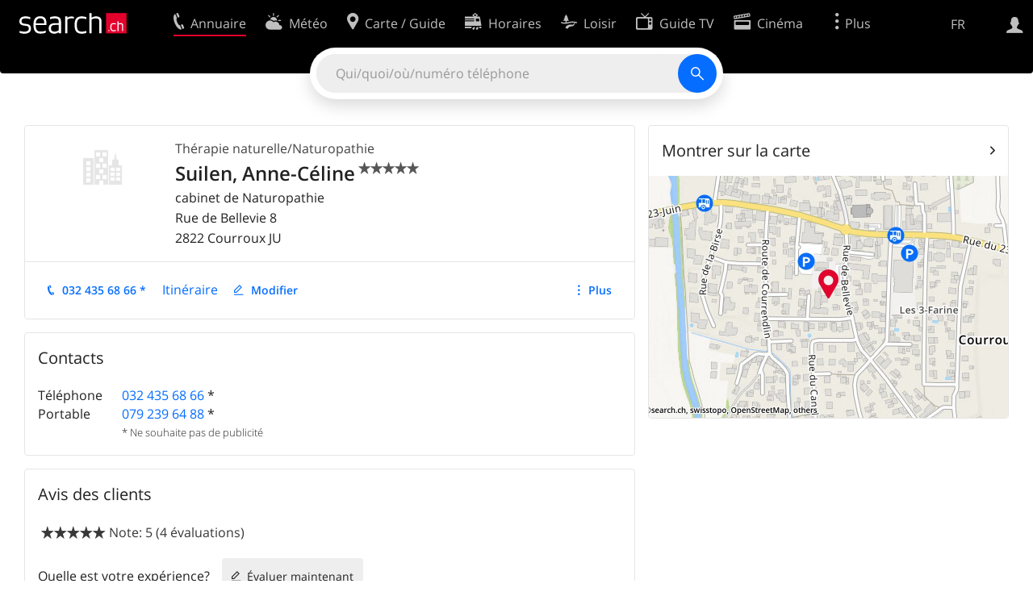

--- FILE ---
content_type: text/html; charset=utf-8
request_url: https://search.ch/tel/courroux/rue-de-bellevie-8/anne-celine-suilen.fr.html
body_size: 7480
content:
<!DOCTYPE html>
<html lang="fr" class="no-js ua-os-mac">
<head><meta http-equiv="Content-Type" content="text/html; charset=utf-8">
<meta name="description" content="Détails de Suilen Anne-Céline à Courroux (Adresse)">
<link rel="shortcut icon" href="//search.ch/lib/favicon.ico?c=3">
<title>Suilen, Anne-Céline, Thérapie naturelle/Naturopathie à Courroux - search.ch</title>
<script>document.documentElement.className = document.documentElement.className.replace(/(^|\s)no-js(\s|$)/, '$1js$2');</script>
<link rel="stylesheet" href="//search.ch/lib/itjs/?files=fonts.css,searchlib.css,jquery.fancybox.css,searchlib-full.css&amp;c=783148ac4a">
<link rel="stylesheet" href="/tel/itjs/?files=tel.css,tel-full.css&amp;c=7ede801cd1">
<meta name="viewport" content="initial-scale=1.0, width=device-width, viewport-fit=cover">
<meta name="apple-mobile-web-app-title" content="Suilen, Anne-Céline, Thérapie naturelle/Naturopathie à Courroux">
<meta name="theme-color" content="#000">
<meta name="google-adsense-account" content="ca-pub-3914417089986499">
<meta name="referrer" content="origin-when-cross-origin">
<link rel="apple-touch-icon-precomposed" href="//search.ch/lib/images/touch/tel.png">
<meta name="msapplication-TileImage" content="//search.ch/lib/images/touch/tel.png">
<meta name="msapplication-TileColor" content="#e4002c">
<link title="tel.search.ch - L'annuaire" type="application/opensearchdescription+xml" rel="search" href="/tel/opensearch.fr.xml">
<link rel="alternate" hreflang="x-default" title=" " href="https://search.ch/tel/courroux/rue-de-bellevie-8/anne-celine-suilen">
<link rel="alternate" hreflang="fr" title="fr" href="https://search.ch/tel/courroux/rue-de-bellevie-8/anne-celine-suilen.fr.html">
<link rel="alternate" hreflang="it" title="it" href="https://search.ch/tel/courroux/rue-de-bellevie-8/anne-celine-suilen.it.html">
<link rel="alternate" hreflang="en" title="en" href="https://search.ch/tel/courroux/rue-de-bellevie-8/anne-celine-suilen.en.html">
<link rel="canonical" href="https://search.ch/tel/courroux/rue-de-bellevie-8/anne-celine-suilen">
<script>window.dataLayer=[{"PageType":"DetailEntry","EntryType":"Business","DetailEntryCity":"Courroux","OnlineEntryID":"cywoLHCEpojlqX695Ya9vw","Category":"Naturopathy","Ponp":0,"Bookable":false,"Feedbacks":true,"LoginType":"Visitor","Slot":"tel","platform":"web","PageLanguage":"fr"}];</script>
<script>window.kameleoonQueue = window.kameleoonQueue || [];</script>
<script src="https://hm236qt78z.kameleoon.io/kameleoon.js" async fetchpriority="high"></script>
<script type="application/ld+json">{"@context":"https://schema.org/","@type":"LocalBusiness","@id":"https://search.ch/tel/courroux/rue-de-bellevie-8/anne-celine-suilen.fr.html","address":{"@type":"PostalAddress","streetAddress":"Rue de Bellevie 8","addressLocality":"Courroux","addressRegion":"JU","postalCode":"2822","addressCountry":"CH"},"name":"Suilen Anne-Céline","telephone":"+41324356866","image":["https://search.ch/tel/images/organisation.png?c=9999"],"aggregateRating":{"ratingValue":5.0,"ratingCount":4}}</script>
</head>
<body class="tel-form-small tel-design2025 sl-lang-fr ux-audit ua-os-mac ua-chrome sl-service-tel sl-service-tel-detail"><div style="position:absolute"><noscript><img class="audit" alt="" style="width:0; height:0; border:0; padding:0" src="//search.ch/audit/NCP/tel/fr/detail"></noscript><script>(new Image()).src = '//search.ch/audit/NCP/tel/fr/detail?d=' + Math.random()</script>
</div>
<div><img class="sl-printonly sl-logo-print" alt="search.ch" src="//search.ch/lib/images/search-logo-print.svg?c=ae4bf65605"><div class="sl-nav-container sl-screenonly"><div class="sl-nav"><div class="sl-nav-inner"><a href="//search.ch/index.fr.html" title="Page d'accueil"><div id="sl-logo" class="sl-logo left"></div>
</a><div class="sl-login-container sl-form" id="sl-profile-badge-container"><a class="sl-profile-badge" href="#sl-login" title="Connexion"><span class="sl-icon-monospace sl-icon-profile"></span></a></div>
<div id="sl-language-selector" class="sl-language-selector-desktop"><div class="sl-language-list"><a href="//search.ch/tel/courroux/rue-de-bellevie-8/anne-celine-suilen" class="sl_state_link">DE</a><a href="//search.ch/tel/courroux/rue-de-bellevie-8/anne-celine-suilen.fr.html" class="sl_state_link sl-is-active">FR</a><a href="//search.ch/tel/courroux/rue-de-bellevie-8/anne-celine-suilen.it.html" class="sl_state_link">IT</a><a href="//search.ch/tel/courroux/rue-de-bellevie-8/anne-celine-suilen.en.html" class="sl_state_link">EN</a></div>
</div>
<ul class="sl-nav-items-container"><li class="sl-nav-item sl-menu-active" data-moveable title="Annuaire suisse"><a id="sl-menu-link-tel" class="sl-menu-link sl-vertical-center" href="//search.ch/tel/index.fr.html"><span class="sl-icon-monospace sl-icon-service-tel"></span><span class="sl-menu-title">Annuaire</span></a></li><li class="sl-nav-item" data-moveable title=""><a id="sl-menu-link-meteo" class="sl-menu-link sl-vertical-center" href="//search.ch/meteo/index.fr.html"><span class="sl-icon-monospace sl-icon-service-meteo"></span><span class="sl-menu-title">Météo</span></a></li><li class="sl-nav-item" data-moveable title="Carte suisse et guide routier"><a id="sl-menu-link-map" class="sl-menu-link sl-vertical-center" href="//search.ch/map/index.fr.html"><span class="sl-icon-monospace sl-icon-service-map"></span><span class="sl-menu-title">Carte / Guide</span></a></li><li class="sl-nav-item" data-moveable title="Horaires avec les transports publics"><a id="sl-menu-link-oev" class="sl-menu-link sl-vertical-center" href="//search.ch/horaire/index.fr.html"><span class="sl-icon-monospace sl-icon-service-oev"></span><span class="sl-menu-title">Horaires</span></a></li><li class="sl-nav-item" data-moveable title="Loisir"><a id="sl-menu-link-freizeit" class="sl-menu-link sl-vertical-center" href="//search.ch/loisir/index.fr.html"><span class="sl-icon-monospace sl-icon-service-freizeit"></span><span class="sl-menu-title">Loisir</span></a></li><li class="sl-nav-item" data-moveable title="Programme TV"><a id="sl-menu-link-tv" class="sl-menu-link sl-vertical-center" href="//search.ch/tv/index.fr.html"><span class="sl-icon-monospace sl-icon-service-tv"></span><span class="sl-menu-title">Guide TV</span></a></li><li class="sl-nav-item" data-moveable title="Actualité cinéma"><a id="sl-menu-link-kino" class="sl-menu-link sl-vertical-center" href="//search.ch/cine/index.fr.html"><span class="sl-icon-monospace sl-icon-service-kino"></span><span class="sl-menu-title">Cinéma</span></a></li><li class="sl-nav-item" data-moveable title="Rapport de neige pour plus de 200 stations de ski de Suisse"><a id="sl-menu-link-meteo/snow" class="sl-menu-link sl-vertical-center" href="//search.ch/meteo/snow.fr.html"><span class="sl-icon-monospace sl-icon-service-snow"></span><span class="sl-menu-title">Neige</span></a></li><li class="sl-nav-item" data-moveable title="Recherche du Web"><a id="sl-menu-link-web" class="sl-menu-link sl-vertical-center" href="//search.ch/web/index.fr.html"><span class="sl-icon-monospace sl-icon-service-web"></span><span class="sl-menu-title">Web</span></a></li><li class="sl-nav-item" data-moveable title=""><a id="sl-menu-link-app" class="sl-menu-link sl-vertical-center" href="//search.ch/app/index.fr.html"><span class="sl-icon-monospace sl-icon-service-app"></span><span class="sl-menu-title">Apps</span></a></li><li class="sl-nav-item"><a id="sl-more-link" class="sl-menu-link sl-vertical-center" href="#sl-flyout-menu"><span class="sl-icon-monospace sl-icon-more"></span><span class="sl-menu-title">Plus</span></a></li></ul>
<div id="sl-login" class="sl-login-container sl-form"><form method="post" action="//login.search.ch/login.fr.html"><ul class="sl-floatlist"><li class="sl-floatlist-newline spacer"><a class="sl-text-link" href="//login.search.ch/settings/services.fr.html?f=https%3A%2F%2Fsearch.ch%2Ftel%2Fcourroux%2Frue-de-bellevie-8%2Fanne-celine-suilen.fr.html"><span>Données personnelles »</span></a></li>
<li class="sl-floatlist-newline sl-readtext">Connexion:</li>
<li class="sl-login-input"><input type="text" placeholder="Nom d'utilisateur" name="LoginName" tabindex="1"><div class="sl-form-row-field-action-right sl-icon-clear" style="display:none"></div>
</li>
<li class="sl-login-input"><input type="password" placeholder="Mot de passe" name="Password" tabindex="1"><input type="hidden" name="Token" value="e463aa02d96f2e7f6b8546458ef35d13"><div class="sl-form-row-field-action-right sl-icon-clear" style="display:none"></div>
</li>
<li class="sl-floatlist-newline spacer"><input type="hidden" name="f" value="https://search.ch/tel/courroux/rue-de-bellevie-8/anne-celine-suilen.fr.html"><input type="submit" class="" value="OK" tabindex="1"></li>
<li><a class="sl-text-link" href="//login.search.ch/register.fr.html?f=https%3A%2F%2Fsearch.ch%2Ftel%2Fcourroux%2Frue-de-bellevie-8%2Fanne-celine-suilen.fr.html"><span>Enregistrer</span></a></li>
<li class="sl-floatlist-newline spacer"><a class="sl-text-link" href="//login.search.ch/forgotpassword.fr.html?f=https%3A%2F%2Fsearch.ch%2Ftel%2Fcourroux%2Frue-de-bellevie-8%2Fanne-celine-suilen.fr.html"><span>Oublié le mot de passe</span></a></li>
<li class="sl-floatlist-newline sl-readtext">ou</li>
<li class="sl-floatlist-newline socialbutton"><a rel="nofollow" class="sl-sociallogin-localch sl-text-link sl-button" href="//login.search.ch/login/localch.fr.html?f=https%3A%2F%2Fsearch.ch%2Ftel%2Fcourroux%2Frue-de-bellevie-8%2Fanne-celine-suilen.fr.html&amp;mode=login&amp;nonce=1762602462g917111fd0d32ff7f5194b773d243c2eag7f1c7fda1368b1d78cccbc787fbfed4cf0fed55bb1a06ff27f1ec0b5326afd0cgc7b54269a6dc1e6b06cd71d0966f84f3" data-state="{&quot;forward_url&quot;:&quot;https:\/\/search.ch\/tel\/courroux\/rue-de-bellevie-8\/anne-celine-suilen.fr.html&quot;,&quot;mode&quot;:&quot;login&quot;}" data-nonce="1762602462g917111fd0d32ff7f5194b773d243c2eag7f1c7fda1368b1d78cccbc787fbfed4cf0fed55bb1a06ff27f1ec0b5326afd0cgc7b54269a6dc1e6b06cd71d0966f84f3"><img class="sl-share-icon" src="//search.ch/lib/images/social/localch.svg?c=141c7389a2" alt=""><span>Connecter avec local.ch</span></a></li>
<li class="sl-floatlist-newline socialbutton"><a rel="nofollow" class="sl-sociallogin-apple sl-text-link sl-button" href="//login.search.ch/login/apple.fr.html?f=https%3A%2F%2Fsearch.ch%2Ftel%2Fcourroux%2Frue-de-bellevie-8%2Fanne-celine-suilen.fr.html&amp;mode=login&amp;nonce=1762602462g917111fd0d32ff7f5194b773d243c2eag7f1c7fda1368b1d78cccbc787fbfed4cf0fed55bb1a06ff27f1ec0b5326afd0cgc7b54269a6dc1e6b06cd71d0966f84f3" data-state="{&quot;forward_url&quot;:&quot;https:\/\/search.ch\/tel\/courroux\/rue-de-bellevie-8\/anne-celine-suilen.fr.html&quot;,&quot;mode&quot;:&quot;login&quot;}" data-nonce="1762602462g917111fd0d32ff7f5194b773d243c2eag7f1c7fda1368b1d78cccbc787fbfed4cf0fed55bb1a06ff27f1ec0b5326afd0cgc7b54269a6dc1e6b06cd71d0966f84f3"><img class="sl-share-icon" src="//search.ch/lib/images/social/apple.svg?c=ef7e622b8b" alt=""><span>Connecter avec Apple</span></a></li>
<li class="sl-floatlist-newline socialbutton"><a rel="nofollow" class="sl-sociallogin-facebook sl-text-link sl-button" href="//login.search.ch/login/facebook.fr.html?f=https%3A%2F%2Fsearch.ch%2Ftel%2Fcourroux%2Frue-de-bellevie-8%2Fanne-celine-suilen.fr.html&amp;mode=login&amp;nonce=1762602462g917111fd0d32ff7f5194b773d243c2eag7f1c7fda1368b1d78cccbc787fbfed4cf0fed55bb1a06ff27f1ec0b5326afd0cgc7b54269a6dc1e6b06cd71d0966f84f3" data-state="{&quot;forward_url&quot;:&quot;https:\/\/search.ch\/tel\/courroux\/rue-de-bellevie-8\/anne-celine-suilen.fr.html&quot;,&quot;mode&quot;:&quot;login&quot;}" data-nonce="1762602462g917111fd0d32ff7f5194b773d243c2eag7f1c7fda1368b1d78cccbc787fbfed4cf0fed55bb1a06ff27f1ec0b5326afd0cgc7b54269a6dc1e6b06cd71d0966f84f3"><img class="sl-share-icon" src="//search.ch/lib/images/social/facebook.svg?c=f912f2fa26" alt=""><span>Connecter avec Facebook</span></a></li>
<li class="sl-floatlist-newline socialbutton"><a rel="nofollow" class="sl-sociallogin-google sl-text-link sl-button" href="//login.search.ch/login/google.fr.html?f=https%3A%2F%2Fsearch.ch%2Ftel%2Fcourroux%2Frue-de-bellevie-8%2Fanne-celine-suilen.fr.html&amp;mode=login&amp;nonce=1762602462g917111fd0d32ff7f5194b773d243c2eag7f1c7fda1368b1d78cccbc787fbfed4cf0fed55bb1a06ff27f1ec0b5326afd0cgc7b54269a6dc1e6b06cd71d0966f84f3" data-state="{&quot;forward_url&quot;:&quot;https:\/\/search.ch\/tel\/courroux\/rue-de-bellevie-8\/anne-celine-suilen.fr.html&quot;,&quot;mode&quot;:&quot;login&quot;}" data-nonce="1762602462g917111fd0d32ff7f5194b773d243c2eag7f1c7fda1368b1d78cccbc787fbfed4cf0fed55bb1a06ff27f1ec0b5326afd0cgc7b54269a6dc1e6b06cd71d0966f84f3"><img class="sl-share-icon" src="//search.ch/lib/images/social/google.svg?c=5ea4cb398a" alt=""><span>Connecter avec Google</span></a></li>
<li class="sl-floatlist-newline socialbutton"><a rel="nofollow" class="sl-sociallogin-linkedin sl-text-link sl-button" href="//login.search.ch/login/linkedin.fr.html?f=https%3A%2F%2Fsearch.ch%2Ftel%2Fcourroux%2Frue-de-bellevie-8%2Fanne-celine-suilen.fr.html&amp;mode=login&amp;nonce=1762602462g917111fd0d32ff7f5194b773d243c2eag7f1c7fda1368b1d78cccbc787fbfed4cf0fed55bb1a06ff27f1ec0b5326afd0cgc7b54269a6dc1e6b06cd71d0966f84f3" data-state="{&quot;forward_url&quot;:&quot;https:\/\/search.ch\/tel\/courroux\/rue-de-bellevie-8\/anne-celine-suilen.fr.html&quot;,&quot;mode&quot;:&quot;login&quot;}" data-nonce="1762602462g917111fd0d32ff7f5194b773d243c2eag7f1c7fda1368b1d78cccbc787fbfed4cf0fed55bb1a06ff27f1ec0b5326afd0cgc7b54269a6dc1e6b06cd71d0966f84f3"><img class="sl-share-icon" src="//search.ch/lib/images/social/linkedin.svg?c=c1b8d81f93" alt=""><span>Connecter avec LinkedIn</span></a></li>
<li class="sl-floatlist-newline sl-readtext sl-smaller">Veuillez noter que notre nouvelle déclaration relative à la <a href="//search.ch/privacy.fr.html">protection des données</a> ainsi que nos <a href="//search.ch/terms.fr.html">conditions d'utilisation</a> modifiées sont applicables.</li>
</ul>
<!--valid--></form>
</div>
</div>
</div>
<div id="sl-service-form-container" class="sl-screenonly"><div id="tel-forms"><form id="tel-form-simple" action="/tel/index.fr.html" class="tel-search-form"><div class="tel-search"><div class="tel-inputs"><div class="tel-input"><input id="tel-form-simple-all" class="tel-feedback" type="text" name="all" placeholder="Qui/quoi/où/numéro téléphone" data-placeholders="Entreprise, p.ex. «localsearch»|Nom et lieu, p.ex. «Peter Mueller Berne»|Enterprise et lieu, p.ex. «Migros Lausanne»|No de téléphone, p.ex. «0582010541»|Profession et lieu, p.ex. «menuisier Genève»" title="Qui/quoi/où/numéro téléphone" spellcheck="false" autocomplete="off" tabindex="1"><div class="sl-form-row-field-action-right sl-icon-clear" style="display:none"></div>
</div>
</div>
<input type="submit" class="sl-icon-font" title="Rechercher" value="" tabindex="1"></div>
<div class="tel-feedbacks"><div class="tel-feedback-row"><div class="tel-bar-container"><div class="tel-result-bar" style="width:2%"></div>
<span class="tel-result-count">2'091'687</span><span class="tel-result-label">inscriptions</span></div>
</div>
</div>
<div class="tel-toggles"><a id="tel-toggle-extended" href="/tel/extended.fr.html">Recherche avancée</a></div>
<!--valid--></form>
</div>
</div>
</div>
<div class="sl-tribune-ad ad-block" style="display: none"></div>
<div class="sl-content sl-cards-container"><div class="tel-detail tel-commercial sl-col sl-col-5 sl-col-4-medium"><section class="sl-card tel-title tel-detail-title"><div class="sl-card-inner"><div class="sl-card-body"><header><div class="tel-detail-head"><div class="tel-detail-avatar"><img class="tel-detail-image" src="//search.ch/tel/images/organisation.png?c=9999" alt="Suilen Anne-Céline"></div>
<div class="tel-detail-baseinfo"><div class="tel-detail-categories"><div class="tel-categories"><span><a href="//search.ch/tel/Courroux/Th%C3%A9rapie-naturelle-Naturopathie.fr.html">Thérapie naturelle/Naturopathie</a></span></div>
</div>
<h1>Suilen, Anne-Céline<span class="tel-rating sl-gus-result-rating" title="Évaluation moyenne: 5 sur 5 étoiles, 4 évaluations"><span class="sl-icon-font" style="position:relative"><span style="opacity:0.7"></span><span style="position: absolute; left: 0; width: 100%; white-space:nowrap; overflow: hidden;"></span></span></span></h1>
<span>cabinet de Naturopathie</span><br>
<div class="tel-detail-address"><span class="adr"><span class="street-address">Rue de Bellevie 8</span><br>
<span class="tel-zipcity"><span class="postal-code">2822</span> <span class="locality">Courroux</span> <span class="region">JU</span></span></span><br>
</div>
</div>
</div>
</header>
<nav class="sl-action-nav tel-action-oneline sl-screenonly"><ol><li class="tel-action-oneline-more" style="display:none"><a href="#" class="sl-icon-more">Plus</a></li><li><a class="sl-icon-call" href="tel:+41324356866" data-entrytype="Business" data-ponp="0" data-stats="" title="Appeler">032 435 68 66 *</a></li><li><span>Itinéraire</span></li><li><a class="sl-icon-edit" href="//my.localsearch.ch/profiles/?place_id=cywoLHCEpojlqX695Ya9vw&amp;locale=fr" title="Modifier inscription" data-stats="">Modifier</a></li></ol>
</nav>
</div>
</div>
</section>
<section class="sl-card"><div class="sl-card-inner"><header><h2 class="sl-card-header-title">Contacts</h2>
</header>
<div class="sl-card-body"><table class="sl-contact-table"><tr><td>Téléphone</td>
<td><span class="sl-nowrap"><a href="tel:+41324356866" title="Appeler" class="value tel-callable" data-entrytype="Business" data-ponp="0" data-stats="">032 435 68 66</a> <span title="* Ne souhaite pas de publicité">*</span></span></td>
</tr>
<tr><td>Portable</td>
<td><span class="sl-nowrap"><a href="tel:+41792396488" title="Appeler" class="value tel-callable" data-entrytype="Business" data-ponp="0" data-stats="">079 239 64 88</a> <span title="* Ne souhaite pas de publicité">*</span></span></td>
</tr>
<tfoot><tr><td></td>
<td>* Ne souhaite pas de publicité</td>
</tr>
</tfoot>
</table>
</div>
</div>
</section>
<section class="sl-card tel-card-ratings" id="tel-ratings"><div class="sl-card-inner"><header><h2 class="sl-card-header-title">Avis des clients</h2>
</header>
<div class="sl-card-body"><p><span class="tel-rating sl-gus-result-rating" title="Évaluation moyenne: 5 sur 5 étoiles, 4 évaluations"><span class="sl-icon-font" style="position:relative"><span style="opacity:0.7"></span><span style="position: absolute; left: 0; width: 100%; white-space:nowrap; overflow: hidden;"></span></span> <span class="sl-nowrap">Note: 5 (4 évaluations)</span></span></p>
<div><ol class="sl-buttons"><li><span>Quelle est votre expérience?</span><a class="sl-button tel-lightbox-integration sl-icon-edit" data-partner="rating" href="//search.ch/tel/rateentry/4674e98101760631.fr.html">Évaluer maintenant</a></li>
</ol>
<div></div>
</div>
</div>
</div>
</section>
<div class="tel-footnote">Source des données: SwisscomDirectories</div>
<div style="clear:both"></div>
</div>
<div class="sl-col sl-col-3 sl-col-4-medium"><section class="sl-card tel-map"><div class="sl-card-inner"><header class="sl-card-header-with-link"><h2 class="sl-card-header-title"><a class="sl-icon-card-go" href="//search.ch/map/Suilen,Anne-C%C3%A9line,Courroux,Rue-de-Bellevie-8.fr.html" data-stats="">Montrer sur la carte</a></h2>
</header>
<a href="//search.ch/map/Suilen,Anne-C%C3%A9line,Courroux,Rue-de-Bellevie-8.fr.html" data-stats=""><div class="sl-map-card-container"><img alt="Rue de Bellevie 8, 2822 Courroux" src="//search.ch/map/emplacement/Courroux,Rue-de-Bellevie-8.jpg"></div>
</a></div>
</section>
</div>
<div class="sl-col sl-col-8"></div>
<div id="tel-overlay-actions"><nav class="sl-action-nav tel-action-oneline sl-screenonly"><ol><li class="tel-action-oneline-more" style="display:none"><a href="#" class="sl-icon-more">Plus</a></li><li><a class="sl-icon-call" href="tel:+41324356866" data-entrytype="Business" data-ponp="0" data-stats="" title="Appeler">032 435 68 66 *</a></li><li><span>Itinéraire</span></li><li><a class="sl-icon-edit" href="//my.localsearch.ch/profiles/?place_id=cywoLHCEpojlqX695Ya9vw&amp;locale=fr" title="Modifier inscription" data-stats="">Modifier</a></li></ol>
</nav>
</div>
</div>
<div class="sl-footer"><div class="sl-flyout-menu" id="sl-flyout-menu"><div class="sl-more-column"><ul id="sl-more-links-list" class="sl-more-links-list"></ul>
</div>
<div class="sl-footer-column"><ul class="sl-footer-link-list"><li><a href="//www.localsearch.ch/fr/votre-inscription">Votre inscription</a></li>
<li><a href="https://cc.localsearch.ch/?language=fr">Centre clients</a></li>
<li class="sl-no-js-hidden"><a class="sl-start-tour" href="#">Utilisation</a></li>
<li><a href="//search.ch/about.fr.html">Mentions Légales</a></li>
<li><a href="//search.ch/contact.fr.html?s=tel">Contact</a></li>
<li><a href="//search.ch/terms.fr.html">Conditions d’utilisation</a></li>
<li><a href="//search.ch/privacy.fr.html">Protection des données</a></li>
<li><a href="//search.ch/cookiepolicy.fr.html">Politique en matière de cookies</a></li>
<li><a href="javascript:Optanon.ToggleInfoDisplay()">Préférences de cookies</a></li>
<li><a href="//api.search.ch/index.fr.html">Développeurs</a></li>
</ul>
</div>
</div>
</div>
</div>
<script>window.trace += "e";; var env = {"telid":"4674e98101760631","niceurl":"\/tel\/courroux\/rue-de-bellevie-8\/anne-celine-suilen.fr.html","fav_secret":"1762602462g8027cc6e9e0601e1167e903f100be3b1g3467591ab97cf7c1b591314fb704c8eb45bd3b086ca966e3cf206f61010af510g327531d28bf25aee35d6d5977cbf74cb","is_favorite":false,"t":{"tel_fav_buttonafter_add":"Retirer des favoris","tel_fav_buttonafter_delete":"Aux favoris","tel_entries":"inscriptions","tel_entry":"inscription","tel_unknown_inaccurate":"inconnue\/non précise","tel_copybutton_success":"Copié dans le presse-papiers."},"tel_feedbackurl":"\/tel\/feedback.fr.json","feedbackfields":{"name":"N","misc":"M","strasse":"S","ort":"O","kanton":"K","tel":"T","was":"A","wo":"W","privat":"P","firma":"F","iquery":"Q","all":"E"},"lang":"fr","audit_url":"\/\/search.ch\/audit\/CP\/tel\/fr\/detail","lib_url":"\/\/search.ch\/lib\/","page":"detail","bench":1,"servertype":"live","services_onedomain":["app","freizeit","freizeit","loisir","libero","leisure","kino","kino","cine","cine","kino","map","maps","route","velo","bici","bike","fahrrad","meteo","oev","fahrplan","horaire","orario","timetable","route","snow","tel","tv","web","lib","mapgen","portal","routebackend","test","alarm","billy","clips","dofta","envis","hulda","inbyn","jubla","kura","linus","norbo","oxel","pugg","qvart","rusig","trotsig","uldum","vaken","wilse","xaxig","yucca","zita","akut","boren","charm","dimma","devel","twin"],"service_path":"tel","ua":{"os":"mac","osversion":"10.15.7","apptype":false,"appversion":0,"full":true},"T":{"sl_locateme_denied":"Vous ne nous avez pas autorisé à retrouver votre emplacement actuel.","sl_locateme_error":"Impossible de déterminer l'emplacement actuel.","sl_locateme_retry":"Réinitialiser ma position","sl_share_page":"Partager la page"},"post":0};; new Image().src = "//search.ch/lib/sizes.gif?w=" + window.innerWidth + "&h=" + window.innerHeight + "&r=" + (window.devicePixelRatio ? window.devicePixelRatio : 1) + "&f=" + window.getComputedStyle(document.querySelector("html")).getPropertyValue("font-size"); window.onerror = function (errmsg, file, line, column, errorObj) {
	var stack = errorObj && errorObj.stack ? errorObj.stack : "";
	var errstr = typeof errmsg !== 'string' ? 'event keys:' + Object.keys(errmsg).join() : errmsg;
	var el = document.activeElement;
	var typing = el && (el.tagName.toLowerCase() == 'input' && el.type == 'text' || el.tagName.toLowerCase() == 'textarea');
	if (!typing && !window.sl_noretry && errstr.match(/SyntaxError/) && !window.location.href.match(/retry=/) && !env.post)
		window.location.replace(window.location.href + (window.location.search ? "&retry=2" : "?retry=2"))
	else if (!window.sl_errurl)
		window.sl_errurl = (new Image()).src = ("/tel/itjs/error.gif?errmsg=" + encodeURIComponent(errstr) + "&file=" + encodeURIComponent(file) + "&line=" + line + "&column=" + column + "&trace=" + window.trace.substr(9) + "&gotjs=" + encodeURIComponent(window.it_gotjs) + '&stack=' + encodeURIComponent(stack)).substr(0, 3900);
	
}
window.trace += "E";</script>
<script src="/tel/itjs/?files=jquerybuild.js,sl_core.js,sl.js,nav-full.js,service-form.js,geo.js,overlay.js,sl_sortable.js,jquery.fancybox.js,sl_state.js,tel-common.js,tel-full.js,fbpreloadall.js&amp;c=49a6e37230"></script>
<script>window.trace += "l";
			
			if (!("$" in window) && !window.location.href.match(/retry=/) && !env.post)
				window.location.replace(window.location.href + (window.location.search ? "&retry=1" : "?retry=1"));
			else
			$(document).ready(function () {
				window.sl_noretry = 1;
				$(document).on("click",".sl-banner .sl-icon-close", function() {
					$(this).closest(".sl-banner").animate({ height:0, padding:0 }, { duration:100, complete: function () { $(this).remove(); } })
						.find(".sl_bv").each(function() { new Image().src = "//search.ch/lib/images/0.gif?r=" + Math.random() + "&banner_close=" + this.id})
				});
				if ($(window).height() < 900 || $(window).width() < 1000)
					$(".sl-banner .sl-card-body, .sl-banner-brandingday").each(function() {
						var img = $(this).find("#embedad0,iframe,img");
						var imgwidth = img.width();
						var imgheight = img.height();
						var scale = 0;
						var origin = "top";
						if (imgwidth > $(window).width())
						{
							scale = ($(window).width() - 28) / imgwidth;
							origin = "top left";
						}
						if (scale)
						{
							var h = $(this).height() * scale;
							$(this).css({ "transform-origin":origin, transform:"scale(" + scale + ")", height:h + 10 });	// 2*5 pixel padding => + 10
							if ($(this).is("td"))
								$(this).closest("table").height(h).find("tr,td,td div").height(h);
						}
					});
				if (location.pathname != env.niceurl && "history" in window && "replaceState" in history)
					history.replaceState("state" in history ? history.state : null, "", env.niceurl);
			;search_state_init();
});window.trace += "L";</script>
<script>$(function() {
			$(".sl-start-tour").on("click", function(e) {
				var startTour = function () {
					try { hopscotch.startTour({"id":"search-tour","i18n":{"nextBtn":"Apr\u00e8s","prevBtn":"Avant","doneBtn":"Quitter le tour","closeTooltip":" "},"steps":[{"placement":"bottom","width":250,"zindex":10001,"xOffset":"center","arrowOffset":"center","showCloseButton":true,"showPrevButton":true,"showNextButton":true,"target":"#tel-form-simple-all:visible","content":"Saisissez votre recherche ici."}]}) } catch(e) {}
				};

				e.preventDefault();
				if ($(".sl-flyout-menu").hasClass("open"))
					$("#sl-more-link").trigger("click");	// Close menu

				if ("hopscotch" in window)
					startTour();
				else {
					$("<link>").appendTo("head").attr({
						type: "text/css",
						rel: "stylesheet",
						href: U("/itjs/hopscotch.css")
					});

					$.getScript(U("/itjs/hopscotch.min.js"), function() { setTimeout(startTour, 100) });
				}

				new Image().src = "//search.ch/lib/tours.gif?service=tel_full&t=" + Math.floor(Date.now() / 1000);
			});
			try {
				if (window.location.href.match(/(\?|&)tour=1($|&)/) || hopscotch.getState() !== null)
					$(".sl-start-tour").first().trigger("click");
			} catch(e) {}
		})</script>
<section class="sl-card sl-overlay sl-overlay-card sl-overlay-card-small" id="sl-overlay-onefield-actions"><div class="sl-card-inner"><header><h2 class="sl-card-header-title"><span><a class="sl-overlay-button sl-overlay-prev sl-icon-prev" href="javascript:history.back()"></a><a class="sl-overlay-button sl-overlay-close sl-icon-close sl-action-show close-overlay-onefield" data-show="" href="#"></a><span class="tel-overlay-title">Donnez-nous votre avis sur la recherche avancée.<br>
Qu’est-ce qui a bien fonctionné et que pouvons-nous améliorer ? Des exemples concrets nous aident à nous améliorer !</span></span></h2>
</header>
<div class="sl-card-body"><form action="/tel/api/feedback.fr.json" method="post" class="sl-form"><input type="hidden" name="secret" value="1762602462gf94ee59bfaeb2c7b2ff53d7f272f9374ge40f36248d43c01cdf339667361319898c65ceb002fb35f8d993e3d560857344g98d63ca311644f12947183b2c81651cb"><input type="hidden" name="id" value="onefield"><textarea name="body" placeholder="N'hésitez pas à nous faire part de vos expériences. Plus vous nous donnerez de détails, mieux ce sera."></textarea>
<input type="email" name="email" placeholder="E-mail (optionnel)" tabindex="1"><ul class="sl-flexlist"><li><input type="submit" value="Envoyer le feedback" class="sl-active" disabled tabindex="1"></li>
<li><a class="sl-button" href="#">Annuler</a></li>
</ul>
<!--valid--></form>
</div>
</div>
</section>
<section class="sl-card sl-overlay sl-overlay-card sl-overlay-card-small" id="sl-overlay-design-actions"><div class="sl-card-inner"><header><h2 class="sl-card-header-title"><span><a class="sl-overlay-button sl-overlay-prev sl-icon-prev" href="javascript:history.back()"></a><a class="sl-overlay-button sl-overlay-close sl-icon-close sl-action-show close-overlay-design" data-show="" href="#"></a><span class="tel-overlay-title">Nous apprécierions votre retour d'information. Dites-nous ce que vous pensez de l'expérience de recherche.<br>
Qu’est-ce qui a bien fonctionné et que pouvons-nous améliorer ? Des exemples concrets nous aident à nous améliorer !
</span></span></h2>
</header>
<div class="sl-card-body"><form action="/tel/api/feedback.fr.json" method="post" class="sl-form"><input type="hidden" name="secret" value="1762602462gf94ee59bfaeb2c7b2ff53d7f272f9374g5285a15f6925b09cda4a4c084bd51a6935c718dcb09fb1c1c562f2080460136dg85a7e7cf47a42e67a739cf9d3bccd551"><input type="hidden" name="id" value="design"><textarea name="body" placeholder="N'hésitez pas à nous faire part de vos expériences. Plus vous nous donnerez de détails, mieux ce sera."></textarea>
<input type="email" name="email" placeholder="E-mail (optionnel)" tabindex="1"><ul class="sl-flexlist"><li><input type="submit" value="Envoyer le feedback" class="sl-active" disabled tabindex="1"></li>
<li><a class="sl-button" href="#">Annuler</a></li>
</ul>
<!--valid--></form>
</div>
</div>
</section>
</body>
</html>


--- FILE ---
content_type: text/css;charset=utf-8
request_url: https://search.ch/tel/itjs/?files=tel.css,tel-full.css&c=7ede801cd1
body_size: 8277
content:
:root{
--sl-nav: #000;
}
html body.tel-design2025.sl-service-tel, .tel-design2025.sl-service-tel .sl-content{background:var(--sl-bg) !important;margin:0 auto}
html body.tel-design2025.sl-service-tel-rateentry{margin:var(--sl-4)}
.tel-design2025.sl-service-tel #sl-service-form-container{box-shadow:none;position:relative;background:var(--sl-nav);z-index:2}
.tel-design2025.sl-service-tel #sl-service-form-container form{background:none}
.tel-design2025.sl-service-tel #sl-header-container{background-color:var(--sl-nav);box-shadow:none;height:calc(var(--sl-12) + env(safe-area-inset-top))}
.tel-design2025.sl-service-tel-index .sl-error{border:1px solid #e4002c}
.tel-design2025.sl-service-tel div.hopscotch-actions{display:none !important}
.tel-design2025.sl-service-tel div.hopscotch-content{margin-bottom:0 !important;margin-right:calc(1rem + var(--sl-2))}
.tel-design2025.sl-service-tel div.hopscotch-content .feedback-overlay-link{display:block;margin-top:var(--sl-2)}
.tel-design2025.sl-service-tel-index #sl-service-form-container{height:calc(1.75rem + var(--sl-34));margin-bottom:calc(1.5rem + var(--sl-14)) !important}
.tel-design2025 #tel-forms{position:relative;background:#fff;width:32rem;max-width:calc(100vw - var(--sl-8));height:calc(4rem + 9 * var(--sl-2));border-radius:calc(1rem + var(--sl-4));margin:0 auto;top:0;box-shadow: 0px 8px 20px 0px #00000026;overflow:hidden}
.tel-design2025.sl-service-tel-index #tel-forms{top:var(--sl-20)}
.tel-design2025 #tel-forms form{width:100%;height:calc(4.5rem + var(--sl-16));padding:var(--sl-4);opacity:1;position:absolute;top:0}
.tel-design2025.sl-service-tel .sl-form-row-field-action-right{top:0;right:0.5rem;font-size:calc(0.5rem + var(--sl-4));background:transparent;width:calc(1rem + var(--sl-8));height:calc(1rem + var(--sl-8))}
body.tel-design2025.sl-service-tel.tel-form-small #sl-service-form-container{height:calc(0.5rem + var(--sl-6));margin-bottom:calc(0.5rem + var(--sl-12)) !important}
.tel-design2025.tel-form-small #tel-forms{height:calc(1rem + var(--sl-12)) !important}
.tel-design2025.tel-form-small #tel-forms form{padding:var(--sl-2)}
.tel-design2025.sl-service-tel .sl-logo-container, .tel-design2025 #sl-service-form-container, .tel-design2025 #tel-forms, .tel-design2025 #tel-forms form, .tel-design2025 .sl-form-row-field-action-right, .tel-design2025 .tel-preset-items, .tel-design2025 .tel-inputs, .tel-design2025 .tel-design2025.sl-service-tel-index .sl-banner{transition:.1s ease-in-out}
.tel-design2025 #tel-form-simple-all + .sl-form-row-field-action-right, .tel-design2025 #tel-form-simple-wo + .sl-form-row-field-action-right{right:calc(1rem + var(--sl-8))}
.tel-design2025 .tel-toggles{display:flex;justify-content:center}
.tel-design2025 .tel-toggles > a{font-size:0.875rem;padding:1px 0;color:#000;text-decoration:underline !important}
.tel-design2025 .tel-toggles > a:hover{color:var(--sl-blue)}
.tel-design2025 .tel-toggles input[type="checkbox"]::before{line-height:0.75rem}
.tel-bar-container{position: relative;margin:0 0 0.5rem;width: 100%;height: 1em;border-radius: .2em;background: #262626;text-align: center}
.tel-bar-container .tel-result-bar{position: absolute;left: 0;top: 0;height: 1em;width: 0%;background: #3ead76;border-radius: .2em;}
.tel-bar-container .tel-result-bar.tel-no-results{width: 100%;background: #e4002c;}
.tel-bar-container span{position: absolute;padding: .2em;width: 50%;font-size:.75em;text-transform: uppercase;color: white;}
.tel-design2025 .tel-bar-container span{padding:0 0.2rem;font-size:.75rem;line-height:1.5rem}
.tel-bar-container span.tel-result-count{left: 0;text-align: right;}
.tel-bar-container span.tel-result-label{right: 0;text-align: left;}
@keyframes tel-fadeinout{50%{color:#fff;text-shadow:#f0f0f0 0 0 5px}}
.tel-result-tips{display:none}
.tel-result-tips ul{margin:var(--sl-2)}
.tel-category-list ul{padding:0;margin:0;list-style:none}
.tel-category-list > ul > li{border-top:1px solid #e6e6e6}
.tel-design2014 .tel-category-list li:first-child{border-top:none}
.tel-category-list li > a, .tel-category-list li > span{color:inherit;display:block;padding:.625rem 1rem}
html.js a.tel-category-list-apply::after{content: "\e61d"}
html.js a.tel-category-list-collapsible::after{content: "\e605"}
html.js a.tel-category-list-collapsible.open::after{content: "\e61b"}
.tel-category-list div.tel-category-list-collapsible{margin-left:3.1em;font-size:1rem;display:block;overflow:hidden;max-height:0;transition: max-height 0.3s ease-in-out}
.tel-category-list div.tel-category-list-collapsible.open{max-height:40em}
.tel-category-list div.tel-category-list-collapsible a{padding-right:2.5em;overflow:hidden;text-overflow:ellipsis;position:relative;white-space:nowrap}
.tel-category-list div.tel-category-list-collapsible .tel-nr{position:absolute;right:.625em}
.tel-category-list-item{line-height:1.5em;min-height:2.5em}
.tel-category-list-item::before{content:' ';speak:never;float:left;width:1.5em;height:1.5em;border-radius:0.75em;background-color:#e6e6e6;margin-right:0.5em;text-align:center;font-family:'sl_icons'}
.tel-category-list-item::after{content:"\e60f";font-family:'sl_icons';speak:never;float:right}
.tel-category-list-item-rest::before{content:"\e653"}
.tel-category-list-item-taxi::before{content: "\e629"}
.tel-category-list-item-pharmacy::before{content: "\e628"}
.tel-category-list-item-em::before{content: "\e627"}
.tel-category-list-item-post::before{content: "\e652"}
.tel-category-list-item-hot::before{content: "\e650"}
.tel-category-list-item-doctor::before{content: "\e64f"}
.tel-category-list-item-car::before{content: "\e651"}
.tel-design2025 .tel-search{display:flex}
.tel-design2025 .tel-inputs{flex-grow:1;display:flex;gap:0.5rem;flex-wrap:wrap}
.tel-design2025 .tel-input{flex-basis:40%;flex-shrink:0;flex-grow:1;position:relative}
.tel-design2025 .tel-input:focus-within{outline:1px solid var(--sl-blue)}
.tel-design2025 .tel-inputs .tel-input{background:var(--sl-bg3);line-height:calc(1rem + var(--sl-8));border-radius:1.5rem !important;padding:0 calc(1.5rem + var(--sl-8)) 0 0 !important}
.tel-design2025 .tel-inputs .tel-input:last-child{padding-right:3rem !important}
.tel-design2025 .tel-inputs .tel-input:last-child:has(.sl-clear-icon-visible){padding-right:calc(2rem + var(--sl-16)) !important}
.tel-design2025 .tel-inputs input[type="text"]{background:var(--sl-bg3);line-height:calc(1rem + var(--sl-8));width:100%;border:0;outline:none;border-radius:1.5rem !important;padding:0 0 0 var(--sl-6) !important;font-weight:400;white-space:nowrap;overflow-x: hidden;text-overflow:ellipsis}
.tel-design2025 #tel-form-extended-summary{opacity:0;position:absolute;top:0;left:0;width:calc(100% - 1rem);height:3rem;margin:0.5rem}
.tel-design2025 .tel-search input[type="submit"]{flex-shrink:0;flex-grow:0;width:calc(1rem + var(--sl-8));height:calc(1rem + var(--sl-8)) !important;border-radius:calc(0.5rem + var(--sl-4)) !important;margin-left:calc(-1rem - var(--sl-8)) !important;padding:0 !important;z-index:1}
.tel-feedback-card{border:1px solid var(--sl-bg2);position:relative}
.tel-feedback-card h4{font-size:1rem;line-height:1.5;font-weight:600;margin:0}
.tel-feedback-card .sl-icon-close{position:absolute;top:var(--sl-2);right:var(--sl-2);width:2rem;height:2rem;line-height:2rem;border-radius:1rem;padding:0;text-align:center}
.tel-feedback-card a{color:var(--sl-fg);text-decoration:underline}
.sl-service-tel-index .tel-feedback-card .sl-icon-close{display:none}
.tel-feedback-card .sl-icon-close:hover{background:var(--sl-bg2);text-decoration:none}
.sl-overlay-card{display:none;position:fixed;z-index:20000;margin:0 !important;bottom:0;border-radius:var(--sl-4) var(--sl-4)  0 0}
.sl-overlay-card .sl-card-inner header{padding:var(--sl-4)}
.sl-overlay-card .sl-card-body{padding-top:0;padding-bottom:max(var(--sl-4), env(safe-area-inset-bottom))}
.sl-overlay-card .sl-icon-prev{display:none}
.sl-overlay-card .sl-icon-close{float:right;margin:var(--sl-n8) var(--sl-n8) 0 0}
.sl-overlay-card .sl-overlay-button{width:2rem;height:2rem;line-height:2rem;border-radius:1rem;padding:0;text-align:center}
.sl-overlay-card .sl-overlay-button:hover{background:var(--sl-bg2);text-decoration:none}
.sl-overlay-card .sl-card-header-title{font-size:1rem;font-weight:400}
.sl-overlay-card textarea{width:100%;height:6rem;margin:0 0 var(--sl-4);padding:var(--sl-4);border-radius:var(--sl-2);border:1px solid #c8c8c8}
.sl-overlay-card input[type="email"]{width:100%;margin:0 0 var(--sl-4);padding:var(--sl-4);border-radius:var(--sl-2);border:1px solid #c8c8c8}
.sl-overlay-card input[type="email"]:invalid{border-color:#e4002c;background:#fff8f9}
.sl-overlay-card input[type="submit"]:disabled{cursor:not-allowed;opacity:0.5}
.sl-overlay-card .sl-flexlist{justify-content:space-between}
.sl-overlay-card .sl-flexlist li{flex-grow:0}
.sl-overlay-card .SumoSelect{min-width:100% !important;height:auto;margin-bottom:var(--sl-4)}
.sl-overlay-card .SumoSelect li{width:auto;padding:var(--sl-4) !important;margin:0;background:none !important}
.sl-overlay-card .SumoSelect li:hover{background:var(--sl-bg2) !important}
.sl-overlay-card .SumoSelect label{background:none !important}
.sl-overlay-card .SelectBox{padding:var(--sl-4)}
.sl-overlay-card .SumoSelect > .CaptionCont{border-radius:var(--sl-1);border:1px solid #c8c8c8}
.sl-overlay-card .CaptionCont .placeholder{font-style:inherit !important}
.sl-overlay-card .SumoSelect > .optWrapper, .tel-design2025 .SumoSelect.open > .optWrapper{top:0}
.sl-overlay-card .SumoSelect > .CaptionCont > label{top:-0.5rem;color:#454a4d !important}
.sl-overlay-card .CaptionCont > label > i{background-image: none !important}
.tel-design2025 .tel-feedbacks{padding:0;margin-top:var(--sl-2)}
.tel-design2025 .tel-feedbacks .tel-result-bar{height:1.5rem;border-radius:0.75rem;min-width:2rem}
.tel-design2025 .tel-feedbacks .tel-bar-container{background:var(--sl-bg3);height:1.5rem;line-height:1.4rem;border-radius:0.75rem}
.tel-design2025 .tel-feedbacks .tel-result-count, .tel-design2025 .tel-feedbacks .tel-result-label{color:var(--sl-fg)}
.tel-design2025 .tel-preset-items{margin:var(--sl-6) auto var(--sl-4);width:fit-content}
.tel-design2025 .tel-preset-items ul{margin-bottom:0}
.tel-design2025 .tel-preset-items li{display:inline-block;border:0;margin-right:var(--sl-1);margin-bottom:var(--sl-2)}
.tel-design2025 .tel-preset-items li a{display:block;color:#262626;white-space:nowrap;width:auto;border:1px solid #ebebeb;border-radius:0.5rem;padding:0.25rem 0.5rem}
.tel-design2025 .tel-preset-items li a::before{margin-right:0.5rem}
.tel-design2025 .tel-preset-items li a:hover{text-decoration:none;background:rgba(0,0,0,0.075)}
.tel-design2025 .tel-emergency-list{list-style:none;margin:0;padding:0}
.tel-design2025 .tel-emergency-list li{border-bottom:1px solid #ebebeb}
.tel-design2025 .tel-emergency-list li:last-child{border-color:transparent}
.tel-design2025 .tel-emergency-list li a{display:inline-block;padding:1rem 0;width:100%;color:#000;text-decoration:none}
.tel-design2025 .tel-emergency-list li a .telno{float:right;padding-left:1rem}
.tel-results{margin: 0;padding-left:0;list-style-type: none;}
.tel-results > li{position: relative;border-top:1px solid #e6e6e6}
.tel-results > li:first-child{border-top:1px solid #e6e6e6}
.tel-results > li .tel-result-link{position: absolute;width: 100%;height: 100%;}
.tel-results > li article{position: relative;pointer-events: none;padding:var(--sl-4);overflow:hidden}
.tel-results .tel-result-actions{margin:0.25rem 0 0;padding:0;list-style:none}
.tel-results .tel-result-actions li{display:inline-block;margin-top:0.4px;margin-right:12px}
.tel-results .tel-result-actions li a{display:inline-block}
.tel-results .tel-result-actions li:last-child{margin-right:0}
.tel-results .tel-result-action{color:#056dff;font-size:1rem;font-weight:500;white-space:nowrap;padding:0.5rem;margin:0 0 0 -0.5rem;border-radius:0.25rem}
.tel-results .tel-result-action:hover, .tel-action-oneline-menu ol li a:hover{background:rgba(0,0,0,0.075)}
.tel-results .tel-result-action.sl-admin{background:#a4eaab}
.tel-results > li article a{pointer-events: initial;}
.tel-results li article p{margin-bottom:0;color:var(--sl-fg2)}
.tel-results .tel-result-action::before{padding-right:0.5rem;font-size:1rem}
.tel-results .tel-ad{background: #ffffdb;}
.tel-results .tel-commercial .auto{list-style: none;margin: 0;}
.tel-results .tel-commercial .auto li{display: block;float: left;margin-right: .625em;}
.tel-results .tel-commercial .auto li::after{content: ' ';clear: both;}
.tel-results .tel-paid{background:inherit;border-top-width: .0625em;}
.tel-results .tel-paid + .tel-paid{border-top-width: .1em;}
.tel-results > li article ul + h1, .tel-results > li article ul + div +  h1{overflow:hidden;text-overflow:ellipsis;white-space:nowrap;margin-right:3.43em}
.tel-results > li article img + h1, .tel-results > li article img + div + h1{overflow:hidden;text-overflow:ellipsis;white-space:nowrap}
.tel-card-ratings .tel-rating{font-size:1rem;font-weight:normal;color:inherit}
.tel-ratings-link{color:var(--sl-fg2);display:inline !important;font-weight:300 !important}
.tel-ratings-link:hover{color:var(--sl-fg2)}
.tel-nopromo{color:#444;font-size:.8em}
.tel-footnote{margin:0 .75rem;text-align:right;color:#888;font-size:.8em}
.tel-context{font-size:87.5%;white-space:nowrap;overflow:hidden;text-overflow:ellipsis}
.tel-zipcity{white-space:nowrap}
.tel-result-detail-link, .tel-result-detail-link:visited{display:block;width:fit-content;white-space:nowrap;font-size:0.75rem;color:var(--sl-fg3);text-decoration:underline}
.tel-result-detail-link:hover{color:var(--sl-blue)}
.tel-badge{position:absolute;top:0;right:0;color:#fff;background:linear-gradient(45deg, rgba(255,255,255,0) 0%,rgba(204,204,204,0) 49.99%,rgba(204,204,204,1) 50%,rgba(204,204,204,1) 100%);width:26px;height:26px;z-index:1;pointer-events:none}
.tel-badge .sl-icon-font{font-size:var(--sl-3);text-align:right;line-height:1;padding:2px 2px 0 0}
.tel-filter .sl-new{font-size:8px;font-weight:600;text-transform:uppercase;vertical-align:super;background:#e4002c;color:#fff;padding:1px 2px;border-radius:3px}
.sumo_internal{background:#a4eaab}
.tel-onecontext{display:none;position:relative}
.tel-design2014 .tel-onecontext-topborder{border-top:0.5rem solid #e6e6e6 !important}
.tel-design2025 .tel-onecontext-topborder{border-top:1px solid #e6e6e6 !important}
.tel-onecontext .sl-icon-close{position:absolute;top:0.5rem;right:0.5rem;height:1.5rem;width:1.5rem;line-height:1.4rem;border-radius:50%;text-align:center;font-size:0.75rem;background:#e5e5e5;border:1px solid #ebebeb}
.tel-onecontext .sl-icon-close:hover{border-color:#aaa;background:#ccc}
@media print{.tel-onecontext{display:none !important}}
.tel-now-open, .tel-now-closed, .tel-now{display:inline-block;margin-bottom:.5em;padding:0 .5em;width:auto;font-size:.75em;text-transform:uppercase}
.tel-now-closed{background:#d10019;color:white;font-weight:400}
.tel-now-open{background:#3ead76;color:white;font-weight:400}
.sl-payment-methods{padding:0;margin-bottom:0}
.sl-payment-methods li{display:inline-block;margin-right:.625em}
.sl-payment-methods li:last-child{margin-right:0;}
.sl-payment-methods img{width:auto;height:.75em;}
.tel-hours th{text-align:left;line-height:1.5em}
.tel-hours h3{font-size:1.125rem}
.tel-hours h4{font-size:1rem}
.tel-directories .sl-card-body h1, .tel-similar .sl-card-body h1{margin: 0;font-size:1.5em;line-height:1.75em}
.tel-detailtoplink li{width:50%;float:left}
.tel-design2014 .tel-detailtoplink li{border-top:0}
.tel-slaves hr{margin:.625em 0}
.tel-slaves .sl-card-body h1{font-size:1em;line-height:1;margin-bottom:.3em}
.www-feed-web-result{border-bottom: .0625em solid #e6e6e6;margin-bottom:0.8em;padding-bottom:0.5em}
.www-feed-web-result:last-child{border-bottom:none}
.tel-result-distance .sl-keyword{color:inherit;background:inherit}
.www-feed-web-noover{display:inline-block;width:100%;overflow:hidden;text-overflow:ellipsis}
.tel-detail-categories a{color:var(--sl-fg2)}
.tel-detail .sl-action-nav{color:var(--sl-blue)}
.tel-detail .sl-action-nav a, #tel-overlay-actions .sl-action-nav a{background:transparent;color:var(--sl-blue);font-weight:600;padding:var(--sl-3)}
.tel-detail .sl-action-nav a.sl-admin{background:#a4eaab}
.tel-detail .sl-action-nav a:hover, #tel-overlay-actions .sl-action-nav a:hover{background:rgba(0,0,0,0.075)}
.tel-detail .sl-action-nav a.sl-active, #tel-overlay-actions .sl-action-nav a.sl-active{background:var(--sl-blue);color:#fff}
.tel-detail .sl-action-nav a.sl-active:hover, #tel-overlay-actions .sl-action-nav a.sl-active:hover{background:var(--sl-blue)}
.tel-card-ratings .sl-buttons{margin:0;padding:0}
.tel-card-ratings .sl-buttons li{margin-bottom:0}
.tel-card-ratings .sl-button{display:inline-block;margin-left:2ex}
.tel-int-proinfirmis img{width:10% !important}
.tel-card-localcities{position:relative}
.tel-card-localcities .sl-button{display:inline-block}
.tel-card-localcities img{position:absolute;right:1.5ex;bottom:1.5ex;height:4ex}
.tel-text .sl-paragraph{margin-top:0.5rem;margin-bottom:0.75rem}
.tel-text .sl-card-body h1{font-size:1.125rem;font-weight:normal}
.tel-text .sl-card-body h2, .tel-text .sl-card-body h3, .tel-text .sl-card-body h4, .tel-text .sl-card-body h5, .tel-text .sl-card-body h6{font-size:1rem;font-weight:normal}
.tel-text b,.tel-text strong{font-weight:400}
.jonly{display:none}
html.js .jonly{display:block}
.jonlyinline{display:none}
html.js .jonlyinline{display:inline}
.tel-rateentry{background:white}
.tel-rateentry hr{margin:0.75em 0 1em}
.tel-rateentry-logintable{width:70%}
.tel-rateentry-table input{display:none}
.tel-rateentry-table td:nth-child(1){width:50%}
.tel-rateentry-table td:nth-child(2){width:20%}
.tel-rateentry-table td:nth-child(3){width:30%;font-size:125%}
.tel-rateentry-table .tel-rateentry-text{color:var(--sl-blue)}
.tel-rateentry-stars{font-size:110%}
.tel-rateentry-stars span span:nth-child(2){color:var(--sl-blue)}
.tel-rateentry-stars:hover{cursor:pointer}
.tel-rateentry .sl-button{width:8em;background:var(--sl-blue);color:#fff;float:right}
.tel-rateentry .sl-button:hover{background:var(--sl-dark-blue)}
.tel-rateentry-thankyou-icon{float:right;display:inline-block;border:1px solid;width:1em;height:1em;text-align:center;border-radius:50%;font-size:3em;line-height:1}
.tel-rateentry input[type='submit']{-moz-appearance:none;-webkit-appearance:none;float:right;display:block;height:1.889em;line-height:1;margin-left:0.278em;padding:0.125em 0.5em;font-size:1.125em;background:var(--sl-blue);border-radius:0.188em;border:none;color:white}
.tel-rateentry input[type='submit']:hover{background-color:var(--sl-dark-blue)}
#tel-rat444-tooltip{display:none;width:80%;position:fixed;left:10% !important;margin:auto;padding:1em 0.5em;box-shadow:0 0 0.5em var(--sl-blue);border:var(--sl-blue);background:#def}
.tel-missingvalue{box-shadow:0 0 0.5em #e4002c;background:#fff8f8}
.tel-mailtable td{vertical-align:baseline;padding-top:0.3em}
.tel-mailtable td:first-child{width:5%;padding-right:.4em;white-space:nowrap}
.tel-mailtable input[name="captcha"]{width:3em}
.tel-mailtable tr{padding-bottom:0.3em}
.tel-mailtable tr:last-child{padding-bottom:0}
.tel-mailtable img{margin-right: 0.5em}
.tel-api-terms .sl-card-body{padding:0 2em 0 1em}
.tel-api-terms ol{counter-reset:c;display:table;margin:1ex 0 3ex 0;padding:0}
.tel-api-terms ol > li{display:table-row;counter-increment:c}
.tel-api-terms ol > li::before{display:table-cell;padding:1ex 1em 0 0;content:counters(c, ".") "."}
.tel-api-terms ol > li > p{margin:.5ex 0 .5ex 2.8em}
.tel-hours-table{margin-bottom:.5em}
.tel-hours-table:last-child{margin-bottom:0}
.tel-hours-table td{vertical-align:top}
.tel-hours-table-time{white-space:nowrap}
.tel-hours-table-range{white-space:nowrap}
.tel-hours-table-active{font-weight:600}
.tel-hours-table tr:not(.tel-hours-table-active) .tel-hours-table-active{font-weight:inherit}
.tel-hours-table .tel-hours-table-active tr:not(.tel-hours-table-active){font-weight:initial}
.tel-hours-special > tbody > tr:not(.tel-hours-table-header){border-bottom:solid transparent .5em}
.tel-hours-table-cutoff{display:none}
.tel-hours-table-control a{display:block}
.tel-hours-table-control a::after{float:right}
.tel-hours-table-control .tel-hours-table-less{display:none}
.tel-hours-table-full .tel-hours-table-less{display:block}
.tel-hours-table-full .tel-hours-table-more{display:none}
.no-js .tel-hours-table-cutoff, .tel-hours-table-full .tel-hours-table-cutoff{display:table-row}
.no-js .tel-hours-table-control{display:none}
.tel-rating{display:inline-block;margin:0 .5ex;opacity:.9;color:var(--sl-fg2)}
h1 .tel-rating{font-size:65%;vertical-align:top}
.tel-results .tel-rating{margin-left:0}
.tel-results .tel-result-actions li.tel-result-distance{float:right;margin:0.25rem 0 -0.25rem 0.75rem;line-height:2.65rem}
.tel-icon-social{height:1.2em;margin-right:0.5em;margin-top:-0.2em}
.sl-banner .tel-results{text-align:left}
.tel-design2025.sl-service-tel .sl-banner:not(:is(.tel-onecontext, .tel-toplinks)){background:var(--sl-bg2) !important;border-radius:0.5rem;width:fit-content;margin:var(--sl-6) auto;transition:1s ease-in-out}
.tel-design2025.sl-service-tel .sl-banner:not(:is(.tel-onecontext)).sl-banner-hidden-title{opacity:0;width:auto !important}
.tel-design2025.sl-service-tel .sl-banner:not(:is(.tel-onecontext)) .sl-card-header{border-color:var(--sl-bg2)}
.tel-design2025.sl-service-tel .sl-banner:not(:is(.tel-onecontext)) .sl-card-body{padding:var(--sl-4)}
ul.sl-share-options{padding-left:0}
ul.sl-share-options .sl-share-native{text-align:left}
.tel-results > li.tel-ad article ul + h1, .tel-results > li.tel-ad article ul + div + h1{max-height:2.4em;height:auto;white-space:normal;margin-right:3.43em}
.tel-results > li.tel-ad article h1 + p{overflow:hidden;text-overflow:ellipsis;white-space:nowrap}
.tel-title .sl-action-nav{border-bottom: .0625em solid #e6e6e6}
.tel-title header h1{font-size:1.5em;font-weight: 600;text-transform: none;}
.tel-international{line-height:1.4em}
.tel-international td{width: 35ex;padding-right:1ex;vertical-align: top}
.tel-international td h3{font-weight:bold;margin-top:0.5em;margin-bottom:0.2em}
.tel-international td h3:first-child{margin-top:0}
.tel-international td a{font-weight:600}
.tel-international a{color:inherit}
.geolookup-spinner{width:1.2em;height:1.2em;margin-left:1ex}
.tel-history-del, .tel-history-del *{background:#fcc}
.tel-history-ins, .tel-history-ins *{background:#cfc}
.sl-card-header-title .tel-history-ins, .sl-card-header-title .tel-history-del{background:transparent}
.tel-terror-form-textinput{width:100%}
.tel-terror-form-textarea{width:100%;height:6em;font-weight:300}
.tel-terror-form-dl{margin-bottom:.6em}
.tel-terror-form-dl dd{margin-top:.6em;margin-bottom:0}
.tel-terror-form-validcheckbox{display:block;margin-bottom:.6em}
.tel-terror-form-submit{display:block;background:#ebebeb;padding:0 .667em;color:var(--sl-fg2);width:100%;text-align:center;text-transform:uppercase;font-weight:600;appearance:none;-webkit-appearance:none;border-radius:.25em;border:none;outline:none;line-height:2.917em;font-size:.75em}
.tel-history-summary-label{font-weight:400;vertical-align:baseline}
.tel-results .sl-keyword{color:inherit;text-decoration:inherit;background:#f0f0f0}
.tel-addressbook .sl-card-body{padding:0}
.tel-email-off{display:none}
.sl-contact-table td{line-height:1.2rem;padding-top:0.15rem;padding-bottom:0.15rem}
#tel-overlay-actions{position:fixed;background-color:white;transition:all 350ms ease;z-index:499;box-shadow:0 0 0.6em rgba(38, 38, 38, 0.8)}
.no-js #tel-overlay-actions{display:none}
.tel-call-history-col{float:none;margin:0 auto}
.ua-min .tel-call-history-card{margin:0}
.tel-call-history-tools{margin-bottom: var(--sl-4)}
.tel-call-history .tel-results li article{padding: var(--sl-2) 0}
.tel-call-history ul{margin-bottom: var(--sl-4)}
.tel-call-history  .tel-results li article h1{font-weight:600;font-size:1.05rem;line-height: 1.3}
.tel-call-history  .tel-results li article h1 a{color:#4c4c4c}
.tel-call-history  .tel-results li article .tel-address{font-size:0.875rem}
body.tel-design2025.sl-service-tel.tel-form-small #sl-service-form-container{margin-bottom:calc(0.5rem + var(--sl-10)) !important}
html body.tel-design2025.sl-service-tel-edit, .tel-design2025.sl-service-tel-edit .sl-content{background:var(--sl-bg2) !important;margin:0}
.tel-design2025.sl-service-tel.sl-service-tel-edit #sl-service-form-container, .tel-design2025.sl-service-tel.sl-service-tel-edit.tel-form-small #sl-service-form-container{height:auto !important;margin-bottom:0 !important}
.tel-design2014 #sl-service-form-container input[type="submit"]{margin-left:0}
.tel-design2014 #sl-service-form-container form{position:relative}
.tel-design2014 .tel-form-toggle{position:absolute;top:0;right:0;margin:.5em}
.tel-design2014 .tel-form-toggle a{color:#bfbfbf}
.tel-design2014 .tel-input,.tel-form-extended-item{display:inline-block;width:16em;margin-right:0.5em;margin-top:0.3125em;position:relative}
.tel-design2014 .tel-input:only-child{width:32.75em}
.tel-design2014 .tel-input:first-child{margin-top:0}
.tel-design2014 .tel-form-extended-label{display:block;font-size:1em !important;margin-top:0.3125em}
.tel-design2014 .tel-submit-col{display:inline-block;vertical-align:bottom}
.tel-design2014 .tel-feedback-col{display:inline-block;width:33.4em}
.tel-design2014 #tel-form-extended .tel-feedback-col{width:50.2em}
.tel-design2014 #tel-form-extended .tel-feedback-row,#tel-form-extended .tel-bar-container{margin-bottom:0}
.tel-design2014 .tel-feedback-row{padding-right:0.5em;margin-bottom:0.1875em}
.tel-design2014 .tel-canton-select{padding:0.375em 0.5em;width:100%;background-color:white;color:#777;-webkit-appearance:none;border: none;border-radius:0.188em;outline: none;}
.tel-design2014 .tel-submit-col label{display:block;padding-bottom:0.5em;margin-right:1em}
.tel-design2014 .tel-submit-col label:last-child{padding-bottom:0}
.tel-design2014 .tel-form-spickel{border-radius:0.25em;background-color:black;padding:0 0.2em;margin-left:0.4em}
.tel-design2025.sl-service-tel .sl-nav-container{position:sticky;top:0;z-index:2}
.tel-design2025.sl-service-tel .sl-nav-inner{background:var(--sl-nav)}
.tel-design2025.sl-service-tel #sl-service-form-container{height:calc(1.75rem + var(--sl-14));margin-bottom:calc(1.75rem + var(--sl-10)) !important}
.tel-design2025.sl-service-tel #tel-forms{top:0}
.tel-design2025 .tel-feedbacks{padding:0 2rem}
.tel-design2025 .tel-toggles .sl-subnav-list li{color:#000}
.tel-design2025 .tel-canton-select{height:3rem;padding:0 2rem;border-radius:1.5rem;width:100%;background-color:#ebebeb;color:#000;appearance:none;border: none;outline: none;}
.tel-design2014 .tel-api-getkey td{padding:.5ex}
.tel-design2014 .tel-api-getkey td:first-child{width:20%;text-align:right;font-weight:400}
.tel-design2014 .tel-api-getkey input[type="text"]{width:32em}
.tel-design2014 .tel-api-getkey textarea{width:32em;height:10ex}
.tel-design2014 .tel-preset-items{border-top:1px solid #e6e6e6}
.tel-design2014 .tel-preset-items, .tel-preset-item{position:relative;white-space:nowrap}
.tel-design2014 .tel-triangle{width:1em;height:2.8em;border-style:solid;border-width:1.4em 1em 1.4em 0;position:absolute;top:0.1em}
.tel-design2014 .tel-triangle-greyleft{border-color:transparent #d0d0d0 transparent transparent;left:-1em}
.tel-design2014 .tel-triangle-whiteleft{border-color:transparent #ffffff transparent transparent;left:-0.93em;z-index:1}
.tel-design2014 .tel-presetsub{position:absolute;top:0;left:18em;right:0;bottom:0;line-height:1.6;border-left:1px solid #e6e6e6;background:white}
.tel-design2014 .tel-presetsub li{border-top:1px solid transparent}
.tel-design2014 .tel-presetsub li a{overflow-x:hidden;text-overflow:ellipsis}
.tel-design2014 .tel-preset-active{background:#eee}
.tel-design2014 .tel-category-list a:hover{background:#eee;text-decoration:none}
.tel-design2014 .tel-category-list ul li ul li:hover .tel-triangle-whiteleft{border-color:transparent #eee transparent transparent}
.tel-design2025.sl-service-tel-index .sl-card, .tel-design2025.sl-service-tel-result .sl-card, .tel-design2025.sl-service-tel-detail .sl-card, .tel-design2025.sl-service-tel-extended .sl-card.tel-addressbook{border:1px solid var(--sl-bg2)}
.tel-design2025.sl-service-tel-index .sl-content, .tel-design2025.sl-service-tel-extended .sl-content, .tel-design2025.sl-service-tel-emergency .sl-content, .tel-design2025.sl-service-tel-international .sl-content{max-width:1252px;padding-right:0 !important}
.tel-design2025 .tel-preset-items{margin-top:var(--sl-4)}
.tel-design2025 .tel-home-col-left{float:none;margin:0 auto}
.tel-design2025 .tel-emergency-list{columns:2;column-gap:3rem;column-rule:1px solid #ebebeb}
.tel-design2025 .tel-emergency-list li a{padding:1rem;white-space:nowrap;overflow-x:hidden;text-overflow:ellipsis}
.tel-design2025 .tel-emergency-list li a:hover{background:rgba(0, 0, 0, 0.075)}
.tel-design2025 .tel-emergency-list li:nth-child(5){border-bottom:0 !important}
.tel-design2025 .tel-form-extended{max-width:60rem;margin:0 auto}
.tel-design2025 .tel-form-extended .tel-feedback-col{width:auto !important}
.tel-design2025 .tel-form-extended > .sl-card-inner > header h2{font-size:2rem;text-align:center;font-weight:600;padding:var(--sl-6) 0 var(--sl-4)}
.tel-design2025 .tel-form-extended .tel-form-simple-link{margin-top:var(--sl-4);padding:var(--sl-4);border-top:1px solid var(--sl-bg2)}
.tel-design2025 .tel-form-extended .tel-input:focus-within{outline:none}
.tel-design2025 .tel-form-extended .tel-bar-container{width:60%;margin:0 auto}
.tel-design2025 .tel-form-extended .tel-result-count, .tel-design2025 .tel-form-extended .tel-result-label{color:var(--sl-fg)}
.tel-design2025 .tel-form-extended .tel-form-extended-row{margin-top:var(--sl-2);display:flex;flex-wrap:wrap;gap:var(--sl-2)}
.tel-design2025 .tel-form-extended .tel-form-extended-item{margin:0;flex:0 0 calc(33% - var(--sl-1))}
.tel-design2025 .tel-form-extended label{display:inline-block;margin:var(--sl-2) var(--sl-4);font-size:0.875rem}
.tel-design2025 .tel-form-extended input, .tel-design2025 .tel-form-extended .tel-canton-select{background:var(--sl-bg3);color:var(--sl-fg)}
.tel-design2025 .tel-form-extended input[type="text"]{border:0;padding:var(--sl-2) var(--sl-4);border-radius:calc(1rem + var(--sl-4));width:100%}
.tel-design2025 .tel-form-extended .tel-submit-col label{font-size:1rem}
.tel-design2025 .tel-form-extended input[type='checkbox']{width:1.25rem;height:1.25rem;background:var(--sl-bg);border:2px solid var(--sl-fg3);color:var(--sl-fg)}
.tel-design2025 .tel-form-extended input[type='checkbox']::before{font-size:1.25rem;line-height:1rem}
.tel-design2025 .tel-form-extended input[type="submit"]{color:#fff;background:var(--sl-blue);border:0;padding:var(--sl-2) 2rem;border-radius:var(--sl-2);float:right}
.tel-design2025 .tel-form-extended .tel-canton-select{height:auto;padding:var(--sl-2) var(--sl-4);appearance:none}
.tel-design2025 .tel-form-extended .tel-input:has(.tel-canton-select)::after{font-family: 'sl_icons';content:"\e606";position:absolute;top:0.5rem;right:1rem}
.tel-design2025 .tel-form-extended .sl-subnav-list{display:none}
.tel-design2025 .tel-form-extended .tel-submit-col{margin-top:var(--sl-10)}
@media screen and (max-width: 70em){
#tel-form-extended .tel-feedback-col{width:33.3em}
.tel-home-col-left{min-width:438px}
.tel-home-col-right{max-width:324px}
.tel-home-col-right .sl-banner-left{display:none}
}
@media screen and (max-width: 50em){
.tel-switch-form-label{display:none}
.tel-presetsub{left:50%}
}
@media screen and (max-width: 44em){
#tel-form-extended .tel-feedback-col, .tel-feedback-col{width:16.5em}
}
img.tel-result-image{width:72px;height:72px;border:1px solid #c8c8c8;border-radius:0.5rem}
.tel-result-content{min-height:56px}
.tel-result-content > div{width:fit-content}
.tel-results .tel-result-actions{padding:0;margin-top:0 !important}
.tel-results .tel-result-action{display:inline-block;margin-top:0.25rem;line-height:1.25rem;font-size:0.875rem;font-weight:600}
.tel-results .tel-result-action a{color:inherit}
.tel-results .tel-result-actions li{margin-right:0.5rem}
.tel-results .tel-result-actions li.tel-result-distance{line-height:2.6rem;margin:0.5rem -80px -0.5rem 0}
.tel-results > li article{padding:0;pointer-events:auto}
.tel-resultentry td{padding:1rem;line-height:inherit}
.tel-results .tel-paid{background: inherit}
.tel-results .tel-paid .tel-result-main{background:inherit}
.tel-number a, .tel-numberpostfix{color:var(--sl-fg2);font-weight:bold}
.tel-result-action .sl-keyword{background:transparent}
td.tel-result-left{padding-left:1rem;padding-right:16px;width:80px;vertical-align:top}
td.tel-result-main{padding-left:1rem;padding-right:0;vertical-align:top;line-height:1.5}
.tel-results .tel-similar{margin-left:4rem}
.tel-results .tel-similar tr:first-child{background:white;border-top:1px solid #e6e6e6}
.tel-ad td.tel-result-left{width:5.625em}
.tel-context{white-space:inherit;color:var(--sl-fg3)}
.tel-categories{white-space:inherit}
.tel-result-main h1{margin:0;font-size:1.1em;line-height:1.5}
.tel-result-main .tel-categories, .tel-result-main .tel-org, .tel-result-main .tel-address{color:var(--sl-fg2);font-size:0.875rem}
.tel-result-actions a:hover, .tel-result-actions a:focus{text-decoration:none}
.tel-ad .tel-result-action:hover{background:transparent}
.tel-results h1 a{color: var(--sl-fg2);font-weight:600}
.tel-card-results .tel-results h1 a:visited{color:#9055be}
.tel-results .tel-resultentry-clickable:hover{background:#f8f8f8;cursor:pointer}
.tel-results .tel-resultentry-clickable:active{background:#eee}
.tel-results .tel-resultentry-clickable h1 a{font-weight:600}
.tel-dupelink a{color:var(--sl-fg2);font-size:87.5%}
.tel-card-results{overflow:visible;margin-bottom:0}
.tel-card-moreresults{margin-top:0}
.tel-results-end{margin-top:.375em}
.sl-loadmore-section{clear:both}
.sl-loadmore-throbber{clear:both;width:62.5%;padding-top:.74em}
.sl-card.tel-result-all-valid{margin-top:1em}
.tel-filter, .tel-filter .sl-card-inner{overflow:visible}
.tel-filter table{margin-bottom:-0.3em}
.tel-filter td{vertical-align:middle;line-height:1}
.tel-filter select{height:1.825em;visibility:hidden}
.no-js .tel-filter select{height:14ex;visibility:visible}
.no-js .tel-filter input[type="submit"]{margin-top:1em}
.tel-filter-clear, .tel-filter-clear:hover{color:#444;text-decoration:none;display:inline-block;padding:1.2ex 0 0 0.5em}
.tel-filter-tour{color:var(--sl-fg);white-space:nowrap;display:inline-block;padding-right:0.5rem}
.tel-filter .SumoSelect{width:12rem}
.ua-msie .tel-filter .SumoSelect, .ua-edge .tel-filter .SumoSelect{margin-bottom:0}
.tel-filter .SumoSelect > .CaptionCont{border-color:#e4e4e4;background:transparent}
.tel-filter .SumoSelect > .CaptionCont > span.placeholder{font-style:normal;color:#888}
.tel-filter .SumoSelect:focus > .CaptionCont, .tel-filter .SumoSelect.open > .CaptionCont{box-shadow:none;border-color:#eee}
.tel-filter .SumoSelect:hover > .CaptionCont{box-shadow:none;border-color:#aaa}
.tel-filter .SumoSelect > .optWrapper{box-shadow:none;min-width:16em}
.tel-filter .SumoSelect > .optWrapper.multiple > .options li.opt.selected span i{background-color:#4d97ff;background-image:none}
.tel-filter .SumoSelect > .optWrapper.multiple > .options li.opt{border-bottom:1px solid rgba(0, 0, 0, 0.1)}
.tel-filter .SumoSelect > .optWrapper.multiple > .options li.opt span i{box-shadow:none}
.tel-filter .SumoSelect > .optWrapper.multiple > .options li.opt.selected span i::before{content:"\e62b";color:white;position:absolute;top:-0.375em;left:0.125em;font-family: 'sl_icons';speak: never;font-style: normal;font-weight: normal;font-variant: normal;text-transform: none; -webkit-font-smoothing: antialiased;-moz-osx-font-smoothing: grayscale}
.tel-filter .SumoSelect .tel-filter-nomulti ~ .optWrapper.multiple > .options li.opt span i{border-radius:50%}
.tel-filter .SumoSelect > .optWrapper.multiple > .options li.opt em{font-style:normal;float:right}
.tel-design2014 .tel-onecontext-topborder{border-top-width:1rem !important}
.tel-results > li.tel-ad article p{line-height:1.2}
.tel-results > li.tel-ad article h1 + p{text-overflow:inherit;white-space:inherit;line-height:1.2;overflow:visible}
.tel-results .tel-ad{background: inherit}
.tel-results .tel-ad .tel-result-main{background: #ffffdb}
.tel-results .tel-ad a{color:var(--sl-fg2);font-weight:600}
@media print{
.tel-toplinks .sl-card-inner{border:0px}
.tel-toplinks .sl-card-footer{border:0px}
.tel-results{border-bottom:1px solid #e6e6e6}
}
img.tel-detail-image.default{width:4em;height:4em}
.tel-detail-baseinfo{margin-left:170px;line-height:1.6}
.tel-similar .tel-detail-baseinfo{margin-left:0}
.tel-detail-baseinfo h1{color:var(--sl-fg2);font-size:1.5em;font-weight:600;margin:0}
.tel-detail-baseinfo td{vertical-align:top}
.tel-detail-address{padding-right:1.25em}
.tel-detail-avatar{width:170px;padding-right:10px;text-align:center;float:left}
.tel-detail-avatar img{max-width:160px;max-height:160px}
.tel-detail-head{overflow:hidden}
.sl-card.tel-detail-title .sl-card-footer{font-size:1em}
.sl-card.tel-detail-title .sl-card-body{overflow:hidden}
.sl-card.tel-detail-title .tel-nopromo{margin-left:1.925em;margin-top:.5em;font-weight:normal;color:#111}
.tel-detail-title .sl-action-nav ol{padding:0;margin:0 0.75rem}
.tel-detail-title .sl-action-nav{margin:0 -1rem;border:0}
.tel-detail-title .sl-action-nav li{margin-top:1rem}
.sl-card.tel-detail-title .sl-card-body  header + .sl-action-nav{margin-top:1em;border-top:1px solid #e6e6e6}
.sl-card.tel-detail-title header{border:none;padding:0}
.tel-action-oneline ol li{display:inline-block;float:none;margin-bottom:0.125em}
.tel-action-oneline ol::after{display:none;clear:none;content:none}
.js .tel-action-oneline ol{overflow:hidden;max-height:calc(1.875rem + var(--sl-6))}
.js .tel-action-oneline-more{float:right}
.tel-action-oneline-menu{display:block;position:absolute;background:#fff;border:1px solid #e6e6e6;border-radius:.25rem;z-index:1;margin-right:4px;padding:0;font-size:.875rem;box-shadow:0px 1px 1px rgba(0, 0, 0, 0.14), 0px 2px 1px rgba(0, 0, 0, 0.12), 0px 1px 3px rgba(0, 0, 0, 0.2)}
.tel-action-oneline-menu ol{padding:0;margin:0;list-style-type:none}
.tel-action-oneline-menu ol li{float:none}
.tel-action-oneline-menu ol li::after{content:'';margin:0 .555em;display:block;border-bottom:#d1d1d1 solid 1px}
.tel-action-oneline-menu ol li:last-child::after{content:none}
.tel-action-oneline-menu ol li a{display:block;color:var(--sl-blue);padding:0 1em;line-height:2.75em;font-weight:500;border-radius:0;}
.tel-action-oneline-menu ol li a::before{margin-right:.75em;vertical-align:-.055em;display:inline-block;width:.8em;text-align:center}
.tel-action-oneline-menu ol li:first-child a{border-top-left-radius:.25em;border-top-right-radius:.25em}
.tel-action-oneline-menu ol li:last-child a{border-bottom-left-radius:.25em;border-bottom-right-radius:.25em}
.sl-payment-methods img{height:auto}
.tel-int-detail_middle img{width:86px;margin:0 0.5em 0.5em 0}
.tel-int-booking .sl-card-body span, .tel-int-localina .sl-card-body span, .tel-int-foodarena .sl-card-body span, .tel-int-mycockpit .sl-card-body span, .tel-int-shore .sl-card-body span{position:absolute;font-size:3em}
.tel-int-booking .sl-card-body p, .tel-int-localina .sl-card-body p, .tel-int-foodarena .sl-card-body p, .tel-int-mycockpit .sl-card-body p, .tel-int-shore .sl-card-body p{margin-left:4em}
.tel-int-booking .sl-card-body a, .tel-int-localina .sl-card-body a, .tel-int-foodarena .sl-card-body a, .tel-int-mycockpit .sl-card-body a, .tel-int-shore .sl-card-body a{display:inline-block;margin-top:.5em;padding:0 1em}
.tel-int-frame{display:none}
.tel-int-pano360 img{width:397px;height:283px;margin:0}
table.tel-history .sl-card{max-width:1236px}
table.tel-history .tel-results .sl-card{max-width:762px}
.tel-terror-form-dl dd{clear:left;float:left;width:20em}
.tel-terror-form-dl dt{margin-left:20em;padding-top:.6em}
.tel-terror-form-reportasterisk{padding-top: 1em}
.tel-terror-form-validcheckbox{margin-left:20em}
.sl-card header .tel-result-onmap{font-size:0.75rem;line-height:1.4}
.tel-maplet{position:relative;overflow:hidden}
.tel-maplet h1{position:relative;z-index:1}
.tel-maplet .sl-wideimgspace{position:absolute;top:0;right:0;bottom:0;width:50%;height:100%;overflow:hidden}
.tel-maplet .sl-wideimgspace img{opacity:.3;right:0;transition:.1s ease-in-out}
.tel-maplet .sl-wideimgspace:hover img{opacity:.6}
.tel-maplet .sl-wideimgspace .tel-result-onmap{line-height:1;position:absolute;top:0;right:0;z-index:1;padding:1rem;text-shadow:-1px -1px 0 white, 1px -1px 0 white, -1px 1px 0 white, 1px 1px 0 white;text-align:right;width:100%}
.tel-maplet .sl-wideimgspace .tel-result-onmap:hover{text-decoration:none}
.tel-maplet .tel-maplet-gradient{position:absolute;top:0;left:0;bottom:0;width:50%;z-index:1;background-image:linear-gradient(90deg, white, rgba(255,255,255,0))}
.tel-favorite{float:right;text-decoration:none;color:#fff;font-size:1.2em;text-shadow:0 0 1px var(--sl-fg2), 0 0 1px var(--sl-fg2), 0 0 1px var(--sl-fg2), 0 0 1px var(--sl-fg2), 0 0 1px var(--sl-fg2), 0 0 1px var(--sl-fg2), 0 0 1px var(--sl-fg2), 0 0 1px var(--sl-fg2), 0 0 1px var(--sl-fg2), 0 0 1px var(--sl-fg2), 0 0 1px var(--sl-fg2), 0 0 1px var(--sl-fg2);-webkit-font-smoothing:antialiased;transition:color .8s}
.tel-favorite:hover, .tel-favorite:focus, .tel-favorite:visited{text-decoration:none;color:#fff}
.tel-favorite.tel-favorite-saved{color:#ffd906}
#tel-overlay-actions{opacity:0;top:-4.2em;left:0;padding-bottom:.625em;max-width:1236px;margin:0 .376em;border-bottom-left-radius:.25em;border-bottom-right-radius:.25em}
.tel-design2025 #tel-overlay-actions{z-index:0;left:initial;padding-top:10rem;top:-12rem;margin:0 var(--sl-2)}
#tel-overlay-actions .tel-action-oneline-menu{display:none}
.tel-actions-invisible .tel-detail .tel-action-oneline-menu{display:none}
.tel-actions-invisible #tel-overlay-actions{top:0;opacity:1}
.tel-design2025.tel-actions-invisible.tel-form-small #tel-overlay-actions{top:-2.5rem}
.tel-design2025.tel-actions-invisible #tel-overlay-actions{top:3rem}
.tel-actions-invisible #tel-overlay-actions .tel-action-oneline-menu{display:block}
#tel-overlay-actions > ol > li{margin-top:.625em}
#tel-overlay-actions > ol{padding:0}
body.sl-noscroll{overflow-y:scroll}
.sl-overlay{display:none;position:absolute;z-index:20000;margin:0 !important;top:var(--sl-16);left:calc(50vw - 21rem);bottom:unset;width:42rem;border-radius:var(--sl-2)}
.sl-overlay-card .sl-card-inner{padding:var(--sl-6)}
@media (min-width: 1852px){
#tel-overlay-actions{left:calc(50% - 618px);max-width:1236px}
}
